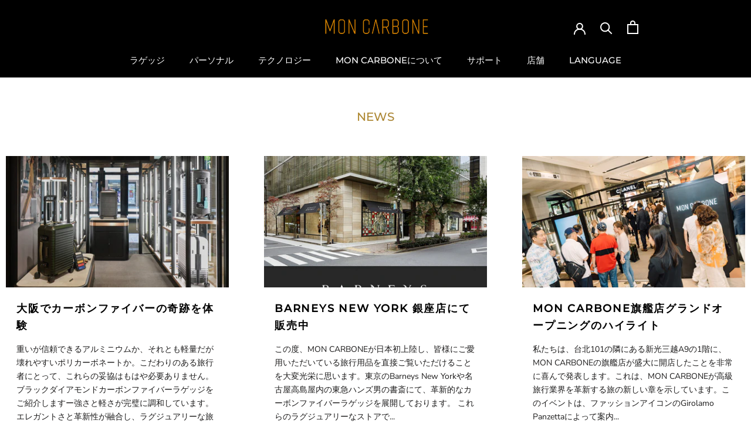

--- FILE ---
content_type: text/css
request_url: https://moncarbone.co.jp/cdn/shop/t/9/assets/etm-custom.css?v=107634304071959918101712719088
body_size: 2256
content:
body{background:#fff}.Footer{padding:34px 13%;background:#000;color:#fff}.Button--primary,.shopify-payment-button__button--unbranded,.spr-button-primary:not(input),.spr-summary-actions-newreview{border-color:#fff}.Button--primary:before,.shopify-payment-button__button--unbranded:before,.spr-button-primary:not(input):before,.spr-summary-actions-newreview:before{background:radial-gradient(circle at center,#e2c787,#835d14)}.features--heading-uppercase .Heading{letter-spacing:0em}.Footer__Inner .Button--primary,.shopify-payment-button__button--unbranded,.spr-button-primary:not(input),.spr-summary-actions-newreview{border-color:#000}.Footer__Inner .features--heading-small .Rte h6,.features--heading-small .u-h6{font-size:1.05em}.Footer__Block h2{color:#fff}.features--heading-small .Rte h2,.features--heading-small .u-h2{font-weight:700}.ProductMeta{border-bottom:none}.ProductForm__BuyButtons{width:50%;float:right}.ProductForm__QuantitySelector{margin-top:1px;margin-bottom:1px;width:50%;float:left}.Rte a:not(.Button){text-decoration:none;font-size:1.2em}.features--heading-uppercase .Heading a{color:#000;text-decoration:none}.Container{padding:0}.Image--contrast:after{background-image:none!important}#derm-left-silder{width:50%;float:left}@media screen and (max-width: 1007px){#derm-left-silder{width:100%}.Product{padding:0 20px}}.FlexboxIeFix .ImageHero--large{height:700px}.FlexboxIeFix h2{background:-webkit-gradient(linear,left top,right top,from(#c49e71),to(#87611a));background:linear-gradient(to right,#ffe357,#87611a);-webkit-background-clip:text;-webkit-text-fill-color:transparent;-webkit-box-decoration-break:clone;box-decoration-break:clone;text-shadow:none;font-weight:bolder;margin-bottom:1px;letter-spacing:.1em!important}.ImageHero__ContentOverlay{top:auto;bottom:-260px}@media screen and (min-width: 1008px){.SectionHeader__Description{margin-top:1px}}.Rte .Form,.Rte .VideoWrapper,.Rte blockquote,.Rte img{margin-top:1px;margin-bottom:1px}#eapps-instagram-feed-1{margin:auto}.eapps-instagram-feed-posts-item-template-tile .eapps-instagram-feed-posts-item-image{border:7px solid;border-image:radial-gradient(circle at center,#ffcc52,#a08c74);border-image-slice:1}.eapps-instagram-feed-title{font-size:18px!important;padding-top:0!important;font-weight:400!important;padding-bottom:50px!important}.SectionFooter{display:none}.SectionHeader:not(:only-child) h2{display:none}.shopify-section--bordered+.shopify-section--bordered{border-top:none}.flickity-viewport span{font-size:14px;font-weight:500;color:#ad8826}.ProductListWrapper{margin-bottom:140px;padding:0 5%}.ProductItem__Title a{font-size:15px}.ProductList--carousel .Carousel__Cell{width:250px;padding:0}.Slideshow--fullscreen .Slideshow__ScrollButton{display:none}.ProductItem__Info{margin-top:1px;padding:0 30px}@media screen and (min-width: 1140px){.ProductList--grid[data-desktop-count="3"]>.Grid__Cell,.ProductList--grid[data-desktop-count="4"]>.Grid__Cell{padding-left:0}}.SectionHeader h1{background:-webkit-gradient(linear,left top,right top,from(#c49e71),to(#87611a));background:linear-gradient(to right,#ffe357,#5a2b0f);-webkit-background-clip:text;-webkit-text-fill-color:transparent;-webkit-box-decoration-break:clone;box-decoration-break:clone;text-shadow:none}.ProductItem__PriceList span{color:#ad8826;font-size:14px}.ProductItem__LabelList span{color:#ad8826;font-size:12px}.price-range__range-group,.price-range{display:none}@media screen and (min-width: 1140px){.Product__Info{width:430px}.Header:not(.Header--sidebar) .Header__Wrapper{padding:18px 15%}.Footer__Block{padding-left:10px;padding-right:10px}}.Slideshow__Content{width:85%}.Header__LinkSpacer:after{border-bottom:4px solid #ffffff}:root{--header-background: #000000;--header-heading-color: #ffffff;--footer-heading-color: #ad8826;--header-light-text-color: #ad8826}@media screen and (min-width: 1008px) .Slideshow__Content{padding: 0 150px !important}@media screen and (max-width: 1007px){.ProductListWrapper{overflow:hidden;padding:0}}.ProductItem__Title,.ProductItem__Vendor{text-transform:unset!important}.ProductItem__LabelList{position:absolute;left:10px;top:45px;text-align:left}.SelectButton{color:#fff!important}.Footer__Inner .Linklist__Item>.Link{color:#fff;text-decoration:none}.Footer__ThemeAuthor a{color:#fff}.CollectionFilters .Collapsible:first-child{font-size:18px}.Linklist__Item.is-selected{font-weight:700}.Header__CartDot.is-visible{background:#ffe357}.Footer__Inner .Button--primary,.shopify-payment-button__button--unbranded,.spr-button-primary:not(input),.spr-summary-actions-newreview hover{color:#fff!important}.Link--primary.is-active,.supports-hover .Link--primary:hover{color:#ad8826}.PageHeader--withBackground .SectionHeader.SectionHeader{top:70%}.PageHeader--withBackground .SectionHeader.SectionHeader h1{font-size:30px;margin-bottom:2px}.features--heading-small .Rte h2,.features--heading-small .u-h2{letter-spacing:.1em}.PageHeader+.PageContent{padding:0 20px}.Footer__ThemeAuthor,.ProductItem__LabelList{display:none}.panel-group{margin-bottom:20px;margin-top:130px}.panel-heading .accordion-toggle:before{content:"\ff0d";float:right}.panel-heading .accordion-toggle.collapsed:before{content:"\ff0b";float:right}.panel-default>.panel-heading{color:#333;background-color:#fff!important;border-color:none!important}.panel-default{border-color:none}.panel-default>.panel-heading+.panel-collapse>.panel-body{border-top-color:#fff!important}.panel-group .panel+.panel{margin-top:0}.panel,.panel p{margin-bottom:20px;background-color:#fff;border:none;border-radius:4px;-webkit-box-shadow:none;box-shadow:none;border:1px solid #fff!important}.panel-group .panel{border-bottom:1px solid #ecedef;border-radius:0}.panel-title{font-size:14px;margin-bottom:10px}.rte a:not(.btn){border-bottom:none}.Header__Icon{color:#fff}@media (min-width: 501px){.icon_box{background:#000;color:#fff;display:flex;padding:40px 22%;justify-content:space-between;height:270px;font-size:13px}.icon_box_pic{margin:0}.icon_box_pic img{width:130px}}@media (max-width: 500px){.icon_box{background:#000;color:#fff;padding:25px;height:220px}.icon_box_pic{float:left;margin-bottom:30px;width:25%}.icon_box_pic img{width:100%}}@media (max-width: 500px){#derm-left-silder_100,#derm-left-silder{height:400px}.ImageHero__ContentOverlay{top:auto;bottom:-100px}.features--show-image-zooming .Image--lazyLoaded.Image--zoomOut{opacity:1;transform:none}#derm-left-silder .ImageHero--large{min-height:400px}.FlexboxIeFix .ImageHero--large{height:400px}#derm-left-silder_100 .ImageHero--large{min-height:400px}}@media (max-width: 500px){.Footer__Block{margin-top:0;float:left;margin-right:30px;margin-bottom:48px}.Footer{padding:34px 5%;height:906px}.Footer__Inner+.Footer__Aside{margin-top:5px}.Footer__PaymentList{margin:-10px 0 0 -24px;padding-top:28px;border-top:1px solid #000000}}#shopify-section-template--16626927403237__0a7392a8-046c-4ae4-9675-006c06ee60fd{background:#000;color:#fff}#shopify-section-template--16626927403237__main{display:none}@media screen and (min-width: 641px){.FeatureText__Content{max-width:460px;margin:0 auto}}@media (min-width: 501px){#shopify-section-template--16104766570747__main{display:none}#section-template--16104766570747__16552612391d3a3bd2{background:#000}#shopify-section-template--16631457972453__216cc1e7-ab6f-40c3-ad01-3b9897458976 .Rte{margin-top:120%}#shopify-section-template--16631457972453__216cc1e7-ab6f-40c3-ad01-3b9897458976 h3{font-size:25px}#shopify-section-template--16631457972453__216cc1e7-ab6f-40c3-ad01-3b9897458976 .FlexboxIeFix .ImageHero--large{height:780px}#section-template--16631457972453__83b82d85-4606-44ae-9d3d-fa6ea0807a5b h2{color:#fff;font-weight:700;border-left:10px solid;padding-left:17px;font-size:30px}#section-template--16631457972453__83b82d85-4606-44ae-9d3d-fa6ea0807a5b{background:#000}#section-template--16631457972453__83b82d85-4606-44ae-9d3d-fa6ea0807a5b .Timeline__Inner{color:#fff;padding:26px 45px}.Timeline__Item.is-selected{background:#000}.Timeline__Inner{color:#fff;padding:60px 25px 40px}#shopify-section-template--16631457972453__5c78562d-0e76-405a-9d4d-0028f8e43cd3{background:#000}#shopify-section-template--16631457972453__5c78562d-0e76-405a-9d4d-0028f8e43cd3 a{color:#fff}#shopify-section-template--16631457972453__5c78562d-0e76-405a-9d4d-0028f8e43cd3 .ProductList--carousel .Carousel__Cell{width:350px}.ImageHero__Block{box-shadow:none}#shopify-section-template--16631457972453__7841fa94-ce5c-44d5-8339-315838176952{background:#000;color:#fff}#shopify-section-template--16631457972453__7841fa94-ce5c-44d5-8339-315838176952 h2{color:#fff;font-weight:700;border-left:10px solid;padding-left:17px;font-size:30px}#shopify-section-template--16631457972453__0a7392a8-046c-4ae4-9675-006c06ee60fd{background-image:url(https://cdn.shopify.com/s/files/1/0590/5566/9436/files/background_landing_1500x.jpg?v=1655369450);background-size:100%;color:#fff;padding:50px}#shopify-section-template--16631457972453__0a7392a8-046c-4ae4-9675-006c06ee60fd h2{color:#fff;font-weight:700;border-left:10px solid;padding-left:17px;font-size:30px}.SectionHeader:not(:only-child){margin-bottom:30px;padding-top:30px}#shopify-section-template--16648625914085__e55ce8c8-9873-456a-ab7f-18d7fe074527{background:#000;color:#fff;padding:80px 10%}#shopify-section-template--16648625914085__e55ce8c8-9873-456a-ab7f-18d7fe074527 h2{color:#fff;display:contents;font-size:40px}#shopify-section-template--16648625914085__e55ce8c8-9873-456a-ab7f-18d7fe074527 .Container{width:770px}#shopify-section-template--16648625914085__83b82d85-4606-44ae-9d3d-fa6ea0807a5b{background:#000;color:#fff}#shopify-section-template--16648625914085__83b82d85-4606-44ae-9d3d-fa6ea0807a5b h2{color:#fff;font-weight:700;border-left:10px solid;padding-left:17px;font-size:30px}#shopify-section-template--16648625914085__7841fa94-ce5c-44d5-8339-315838176952{background:#000;color:#fff}#shopify-section-template--16648625914085__7841fa94-ce5c-44d5-8339-315838176952 h2{color:#fff;font-weight:700;border-left:10px solid;padding-left:17px;font-size:30px}#shopify-section-template--16109393674491__main{display:none}#shopify-section-template--16633600704741__recently-viewed-products,#shopify-section-template--15711639929005__16310746041b49cbd0{background:#fff}}@media (max-width: 500px){#shopify-section-template--16104766570747__main{display:none}#section-template--16104766570747__16552612391d3a3bd2{background:#000}#shopify-section-template--15617445462189__1657011093331770ab .Rte{margin-top:110%}#shopify-section-template--15617445462189__1657011093331770ab h3{font-size:18px}#shopify-section-template--15617445462189__1657011093331770ab .FlexboxIeFix .ImageHero--large{height:490px;background:#000!important}.Timeline__Item.is-selected{background:#000}.Timeline__Inner{color:#fff;padding:60px 25px 40px}#shopify-section-template--15617445462189__1657011321e19c5a3a h2{color:#fff;font-weight:700;border-left:5px solid;padding-left:1px;font-size:24px}#shopify-section-template--15617445462189__1657011321e19c5a3a .Timeline__Image{width:118%;margin-top:380px;height:49%;background-size:cover;background-position:center;transform:translate(-50px) scale(1.1);transform-origin:left;transition:transform .5s cubic-bezier(.645,.045,.355,1)}#shopify-section-template--15617445462189__1657011321e19c5a3a .Timeline__ListItem{position:relative;height:740px}#shopify-section-template--15617445462189__1657011321e19c5a3a .Timeline__Header .SectionHeader__Description{margin:0;text-align:justify}#shopify-section-template--15617445462189__1657011321e19c5a3a .Timeline__ImageWrapper{background:#000!important}#shopify-section-template--15617445462189__165701114224c8ee88{background:#000}#shopify-section-template--15617445462189__165701114224c8ee88 a{color:#fff}#shopify-section-template--15617445462189__165701114224c8ee88 .ProductList--carousel .Carousel__Cell{width:350px;margin-left:20px}#shopify-section-template--15617445462189__165701114224c8ee88 .ProductListWrapper{margin-bottom:30px}.ImageHero__Block--large{max-width:340px}.ImageHero__Block{box-shadow:none}#shopify-section-template--15617445462189__1657011163a42d8bd1{background:#000;color:#fff}#shopify-section-template--15617445462189__1657011163a42d8bd1 h2{color:#fff;font-weight:700;border-left:5px solid;padding-left:1px;font-size:26px;width:322px}#shopify-section-template--15617445462189__1657011175cee289c1{background-image:url(https://cdn.shopify.com/s/files/1/0590/5566/9436/files/background_landing_2.jpg);background-size:100%;color:#fff;padding:1px}#shopify-section-template--15617445462189__1657011175cee289c1 h2{color:#fff;font-weight:700;border-left:5px solid;padding-left:1px;font-size:26px}#shopify-section-template--15617445462189__1657011175cee289c1 .FeatureText--withImage .FeatureText__ContentWrapper{padding-top:80px}#shopify-section-template--16648625914085__e55ce8c8-9873-456a-ab7f-18d7fe074527{background:#000;color:#fff;padding:75px 24px}#shopify-section-template--16648625914085__e55ce8c8-9873-456a-ab7f-18d7fe074527 h2{color:#fff;font-size:24px;font-weight:700;display:block}#shopify-section-template--16648625914085__e55ce8c8-9873-456a-ab7f-18d7fe074527 p{text-align:justify}#shopify-section-template--16648625914085__83b82d85-4606-44ae-9d3d-fa6ea0807a5b{background:#000;color:#fff}#shopify-section-template--16648625914085__83b82d85-4606-44ae-9d3d-fa6ea0807a5b h2{color:#fff;font-weight:700;border-left:5px solid;padding-left:1px;font-size:26px}#shopify-section-template--16648625914085__83b82d85-4606-44ae-9d3d-fa6ea0807a5b .Timeline__Header .SectionHeader__Description{margin:34px 0 0;text-align:justify}#shopify-section-template--16648625914085__83b82d85-4606-44ae-9d3d-fa6ea0807a5b .Timeline__ListItem{position:relative;height:655px}#shopify-section-template--16648625914085__83b82d85-4606-44ae-9d3d-fa6ea0807a5b .Timeline__Image{width:100%;height:40%;margin-top:380px}#shopify-section-template--16648625914085__7841fa94-ce5c-44d5-8339-315838176952{background:#000;color:#fff}#shopify-section-template--16648625914085__7841fa94-ce5c-44d5-8339-315838176952 h2{color:#fff;font-weight:700;border-left:5px solid;padding-left:1px;font-size:26px}#shopify-section-template--16648625914085__7841fa94-ce5c-44d5-8339-315838176952 .FeatureText--withImage .FeatureText__ContentWrapper{padding-top:120px}#shopify-section-template--16109393674491__main{display:none}#shopify-section-template--16633600704741__recently-viewed-products,#shopify-section-template--15711639929005__16310746041b49cbd0{background:#fff}.FeatureText .SectionHeader__Description{text-align:justify}.Timeline__Inner{background:#000}.ProductListWrapper{margin-bottom:140px;margin-top:220px}}.Drawer__Footer .Cart__NoteButton{display:none}.img_thumb_small span.pplrimage{width:130px!important;height:130px!important}.btn{background:#3c2d0c!important;color:#fff!important;width:100%;font-size:16px!important;border-radius:8px!important}.CartItemWrapper .Text--subdued,.Drawer__Footer .Text--subdued,.RoundButton,.flickity-prev-next-button{color:#000}.Drawer__Footer a{border-color:#fff}
/*# sourceMappingURL=/cdn/shop/t/9/assets/etm-custom.css.map?v=107634304071959918101712719088 */


--- FILE ---
content_type: application/x-javascript; charset=utf-8
request_url: https://bundler.nice-team.net/app/shop/status/mon-carbone-japan.myshopify.com.js?1769344949
body_size: -329
content:
var bundler_settings_updated='1701316495';

--- FILE ---
content_type: application/x-javascript
request_url: https://app.cart-bot.net/public/status/shop/mon-carbone-japan.myshopify.com.js?1769344949
body_size: -296
content:
var giftbee_settings_updated='1750147559c';

--- FILE ---
content_type: text/javascript
request_url: https://moncarbone.co.jp/cdn/shop/t/9/assets/custom.js?v=183944157590872491501712719088
body_size: -606
content:
//# sourceMappingURL=/cdn/shop/t/9/assets/custom.js.map?v=183944157590872491501712719088


--- FILE ---
content_type: text/javascript
request_url: https://moncarbone.co.jp/cdn/shop/t/9/assets/globo.options.data.min.js?v=139151295117311790251712719088
body_size: -432
content:
GPOConfigs.options[82926] = {"elements":[{"id":"paragraph-1","type":"paragraph","text":"<p>\u30ab\u30e9\u30fc<\/p><p>\u2b1c\ufe0f <a href=\"https:\/\/moncarbone.co.jp\/products\/ipadpro-sleeve-white\" rel=\"noopener noreferrer\" target=\"_blank\">\u30a2\u30a4\u30dc\u30ea\u30fc\u30db\u30ef\u30a4\u30c8<\/a><\/p><p>\u2b1b\ufe0f <a href=\"https:\/\/moncarbone.co.jp\/products\/ipadpro-sleeve-midnight-black\" rel=\"noopener noreferrer\" target=\"_blank\">\u30df\u30c3\u30c9\u30ca\u30a4\u30c8\u30d6\u30e9\u30c3\u30af<\/a><\/p><p>\ud83d\udfe6 <a href=\"https:\/\/moncarbone.co.jp\/products\/ipadpro-sleeve-blue\" rel=\"noopener noreferrer\" target=\"_blank\">\u30a2\u30c8\u30e9\u30f3\u30c6\u30a3\u30b9\u30d6\u30eb\u30fc<\/a><\/p>","columnWidth":100}],"add-elements":null,"products":{"rule":{"manual":{"enable":true,"ids":[7580961145061,7570670452965,7580962160869]},"automate":{"enable":false,"operator":"and","conditions":[{"select":"TITLE","where":"CONTAINS","value":"iPad Pro"}]},"all":{"enable":false}}},"status":0}


--- FILE ---
content_type: text/plain
request_url: https://www.google-analytics.com/j/collect?v=1&_v=j102&a=907697845&t=pageview&_s=1&dl=https%3A%2F%2Fmoncarbone.co.jp%2Fblogs%2Fnews&ul=en-us%40posix&dt=News&sr=1280x720&vp=1280x720&_u=YEBAAEABAAAAACAAI~&jid=1887558281&gjid=1536064569&cid=1639447689.1769344947&tid=UA-52169102-67&_gid=224841535.1769344947&_r=1&_slc=1&gtm=45He61m1h2n81PWQLQ6Vv860861470za200zd860861470&gcd=13l3l3l3l1l1&dma=0&tag_exp=103116026~103200004~104527906~104528501~104684208~104684211~105391252~115495940~115616986~115938466~115938469~116682875~117041588&z=418805077
body_size: -451
content:
2,cG-KV4T0TE0CY